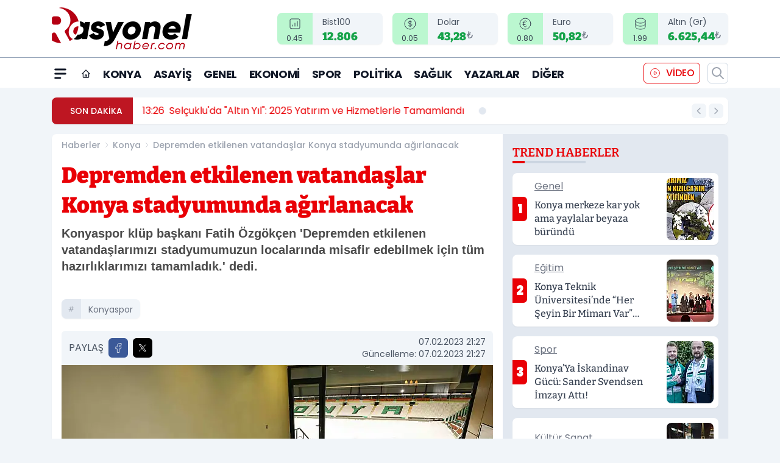

--- FILE ---
content_type: text/html; charset=utf-8
request_url: https://www.google.com/recaptcha/api2/aframe
body_size: 183
content:
<!DOCTYPE HTML><html><head><meta http-equiv="content-type" content="text/html; charset=UTF-8"></head><body><script nonce="OlSj7RmfMVXdhYfM5gWegw">/** Anti-fraud and anti-abuse applications only. See google.com/recaptcha */ try{var clients={'sodar':'https://pagead2.googlesyndication.com/pagead/sodar?'};window.addEventListener("message",function(a){try{if(a.source===window.parent){var b=JSON.parse(a.data);var c=clients[b['id']];if(c){var d=document.createElement('img');d.src=c+b['params']+'&rc='+(localStorage.getItem("rc::a")?sessionStorage.getItem("rc::b"):"");window.document.body.appendChild(d);sessionStorage.setItem("rc::e",parseInt(sessionStorage.getItem("rc::e")||0)+1);localStorage.setItem("rc::h",'1768934066529');}}}catch(b){}});window.parent.postMessage("_grecaptcha_ready", "*");}catch(b){}</script></body></html>

--- FILE ---
content_type: image/svg+xml
request_url: https://s.rasyonelhaber.com/dosya/logo/svg/logo-ana.svg
body_size: 8657
content:
<svg xmlns="http://www.w3.org/2000/svg" xmlns:xlink="http://www.w3.org/1999/xlink" width="231" height="70" viewBox="0 0 231 70">
  <defs>
    <clipPath id="clip-logo-ana">
      <rect width="231" height="70"/>
    </clipPath>
  </defs>
  <g id="logo-ana" clip-path="url(#clip-logo-ana)">
    <rect width="231" height="70" fill="rgba(0,0,0,0)"/>
    <image id="Katman_1" data-name="Katman 1" width="230" height="69" xlink:href="[data-uri]"/>
  </g>
</svg>
